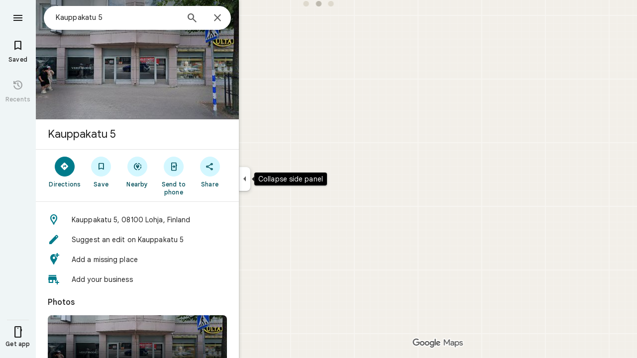

--- FILE ---
content_type: text/javascript; charset=UTF-8
request_url: https://www.google.fi/maps/_/js/k=maps.m.en.vGDEN8qRFsU.2021.O/ck=maps.m.0pTB4PugEz4.L.W.O/am=5AAASAIQ/rt=j/d=1/exm=JxdeQb,LsiLPd,Q6fY6e,SuCOhe,a,b,b8h8i,cQ25Ub,ds,dvPKEc,dw,dwi,en,enr,ep,jF2zFd,kUWD8d,log,lp,mmm,mo,nrw,ob,owc,per,pgc,ppl,pwd,sc,sc2,smi,smr,sp,std,stx,ti,uA7o6c,vcr,vd,vlg,vwr,wrc/ed=1/rs=ACT90oGTIq4SGfdJQWwfe8rt2SGB2MEgqw/m=obp?cb=M
body_size: 3547
content:
"use strict";_F_installCss(".Jz06af::after{border-style:solid;border-width:10px;content:\" \";-webkit-filter:drop-shadow(0 4px 10px rgba(60,64,67,0.28));filter:drop-shadow(0 4px 10px rgba(60,64,67,0.28));left:50%;margin-left:-10px;position:absolute}.eUgrUe::after{bottom:100%;border-color:transparent transparent #fff}.FEuOJf::after{top:100%;border-color:#fff transparent transparent}.kwaOrf{visibility:visible}.Smucib .k7jAl{background:#fff;border:0;box-shadow:0 1px 2px rgba(60,64,67,0.3),0 2px 6px 2px rgba(60,64,67,0.15);border-radius:8px;overflow:hidden;-webkit-transform:none;transform:none;z-index:auto}.Smucib .e07Vkf{overflow:visible}.G0vZn{position:relative;display:-webkit-inline-box;display:-webkit-inline-flex;display:inline-flex;width:-webkit-max-content;width:max-content}.xmbjbb{display:inline-block;border:2px solid #fff;width:18px;height:18px;z-index:1;margin-left:-12px}.xmbjbb:nth-child(1){z-index:3;margin-left:0}.xmbjbb:nth-child(2){z-index:2}.xmbjbb:nth-child(3){z-index:1}.nfOgsd{border:2px solid #fff;color:#1f1f1f;background-color:#dee3e4;width:30px;height:18px;text-indent:6px;display:-webkit-box;display:-webkit-flex;display:flex;-webkit-box-pack:center;-webkit-justify-content:center;justify-content:center;-webkit-box-align:center;-webkit-align-items:center;align-items:center;margin-left:-10px}.UsUSKc{color:#5e5e5e;padding:16px 22px}.UsUSKc i{font-style:normal}.IpVgWd{color:#5e5e5e}.C9cOMe{color:#007b8b;cursor:pointer}.UsUSKc.RfCwec{background-color:#fff;border-radius:0 0 16px 16px;box-shadow:0 2px 4px rgba(0,0,0,0.2),0 -1px 0px rgba(0,0,0,0.02);padding:8px 20px;z-index:1}.TbqDH .ucDXW{content:\"\";position:fixed;pointer-events:none;height:89px;left:-16px;right:-16px}.TbqDH .ucDXW{top:-60px;background:linear-gradient(rgba(0,0,0,0.25),rgba(0,0,0,0))}@media only screen and (max-width:536px){.TbqDH .ucDXW{background:none}}.DFop2c .nhb85d{border-radius:16px 16px 0 0;border:none;box-shadow:0 0 2px rgb(0 0 0/20%),0 -1px 0 rgb(0 0 0/2%)}sentinel{}");
this._=this._||{};(function(_){var window=this;
try{
_.CGc=function(a){return _.B(a,_.Jm,1)};_.DGc=function(a){return _.B(a,_.Em,6)};
}catch(e){_._DumpException(e)}
try{
var WIc=class extends _.t{constructor(a){super(a)}getIndex(){return _.J(this,3,-1)}dg(){return _.I(this,4)}},XIc=class extends _.t{constructor(a){super(a)}addIcon(a,b){return _.ck(this,1,_.BFc,a,b)}ze(a,b){return _.Rj(this,1,_.BFc,a,b)}rU(){_.dk(this,1,_.BFc)}};var aJc=function(a,b){b=b.context;a.open("div","vQrAHf");a.oa(YIc||(YIc=["class","G0vZn"]));a.W();const c=_.Zj(b,_.BFc,1,_.L()),d=c.length;for(let e=0;e<d;e++){const f=c[e];a.open("img","bAb52b");a.oa(ZIc||(ZIc=["class","xmbjbb","alt",""]));a.na("src",_.yp(_.x(f,1)));a.na("style","border-radius:"+_.zp(_.J(b,3))+"px");a.W();a.close()}_.J(b,2)&&(a.open("div","t11Pcc"),a.oa($Ic||($Ic=["class","nfOgsd fontLabelMedium"])),a.na("style","border-radius:"+_.zp(_.J(b,3))+"px"),a.W(),a.text("+"),a.print(_.Xna(_.J(b,
2),1)),a.close());a.Va()};aJc.Hb=_.gp;var YIc,ZIc,$Ic;_.bJc=class extends _.GK{constructor(a){super(_.NJ(a,"overlap-icons",aJc),new XIc)}render(a,b){a.Oj.length>0&&a.Oj.length<=3&&(_.bk(this.context,1,a.Oj),a.dW&&_.N(this.context,2,a.dW),_.N(this.context,3,a.borderRadius??10));this.ob(b)}};var dJc,eJc,fJc,iJc,jJc,lJc,gJc,hJc,mJc,cJc,kJc;dJc=function(a){return _.X(a.Tb(cJc.MV),()=>new _.cQ(a.Fa),(b,c)=>{const d=new _.bQ;a.iJa||_.jQ(d,1);b.render(d,c,a.Ab)})};eJc=function(a,b){return _.X(a.Tb(cJc.TITLE),()=>new _.uQ(a.Fa),(c,d)=>void c.render(b.title,d,{xg:3,style:2}))};fJc=function(a,b){return _.X(a.Tb(cJc.j7),()=>new _.cQ(a.Fa),(c,d)=>{const e=_.$P(_.hQ(new _.bQ)).Hc(b.Fv);_.OP(_.UP(e),6);_.MP(_.UP(e),6);c.render(e,d)})};
iJc=function(a,b,c,d,e){return _.X(gJc(a,c),()=>new _.QK(a.Fa),(f,g)=>{var h=f.render,l=c.text||c.query,m=e?void 0:c.icon,n=c.R_a?void 0:2,p=a.Gp,r=c.Kb,v=c.Na;if(c.zOb!==void 0){var A=new _.kOa;var E=_.B(A,WIc,6);_.C(E,1,c.zOb)}else A=void 0;return h.call(f,l,g,{eK:d,Vs:m,rk:n,Gp:p,Ab:{Kb:r,Na:v,i_a:A},Ak:!!c.Ee,Oi:c.Oi,Ee:c.Ee,Cba:c.Cba})},f=>{hJc(a,b,f,c)})};
jJc=function(a){return _.X(a.Tb(cJc.Icb),()=>new _.cQ(a.Fa),(b,c)=>{const d=_.$P(_.hQ(new _.bQ));_.MP(_.UP(d),2);const e=_.JP(new _.KP,-4);_.Yf(d,_.KP,17,e);b.render(d,c)})};lJc=function(a,b,c){return _.X(_.JK(kJc.Hcb,c),()=>new _.bJc(a.Fa),(d,e)=>void d.render({Oj:b.Oj,borderRadius:4,dW:b.dW},e))};gJc=function(a,b){const c=b.query;a.H.has(c)||a.H.set(c,0);a.H.set(c,a.H.get(c)+1);return _.JK(kJc.Dfa,`${b.query}_${a.H.get(c)}`)};
hJc=function(a,b,c,d){d.CA?_.PK(c,a.host,{click:e=>{a.actions.ALa.run({flow:e})},Ht:e=>{a.N.stop();const f=d.CA(b.Ja),g=e.node();g&&a.actions.Qn.run({oj:"open",Vh:_.zG.IPa,Op:f,position:{af:g},flow:e})},Sr:(e,f)=>void mJc(a,e,f)}):_.PK(c,a.host,{click:e=>{if(d.R_a)b.Ki&&(a.actions.sB.run({flow:e}),a.actions.vLa.run({flow:e}));else{const n=d.query;if(n){var f=a.actions.RN,g=f.run,h=b.Ki,l=!b.Ki,m;a:{if(!d.BCa){if((m=b.Em)&&m.valid()&&m.kj()!==8){m={Ic:m.Ic(),where:m.where()||"",location:m.location(),
mid:m.mid()};break a}if(m=b.Ja){m={Ic:m.Eb(),where:_.xeb(m)[0],location:_.UA(m),mid:_.JA(m)||null};break a}}m=void 0}g.call(f,{DXa:h,query:n,U3a:l,Wp:m,flow:e})}}}})};mJc=function(a,b,c){if(c.Pr()){var d=c.B4,e=_.ia.document.querySelector(".z2ybue .kwaOrf");if(e&&d&&e.contains(d)){b=_.Ig();const f=new _.Rg(b,"timeout"),g=c.RHa;e.addEventListener("mouseleave",h=>{const l=h.relatedTarget;h=h.target;l===g||h?.contains(l)||a.N.start(f)},{once:!0})}else a.N.start(b)}};
_.nJc=class extends _.nQ{constructor(a,b,{Gp:c=!1,iJa:d=!1,Ab:e,kV:f=!1}={}){super(b);this.actions=a;this.N=new _.Pq(300,g=>{this.actions.Qn.run({oj:"close",flow:g})},"closeMoreLikeThisPopupFuse");this.Gp=c;this.iJa=d;this.Ab=e;this.kV=f;this.H=new Map}Pb(a,b){b=super.Pb(a,b);this.H.clear();const c=this.kV?_.Z(b,dJc(this)):b;a.title&&_.Z(c,eJc(this,a));var d=c.Ec;const e=a.gs,f=a.Ja,g=new _.CK,h=this.kV?_.Z(g,fJc(this,a)):g;for(let m=0;m<e.length;m++){var l=e[m];const n=l.sNb?.(f)??null;l=_.Z(h,iJc(this,
a,l,m!==e.length-1,!!n));n&&_.Z(_.Z(l,jJc(this),_.kWb.eab),lJc(this,n,m))}a=g.children();d.call(c,a);return b}Na(){return _.q.ka.Te}};cJc={j7:_.V(),Icb:_.V(),MV:_.V(),TITLE:_.V()};kJc={Dfa:_.MK(),Hcb:_.MK()};
}catch(e){_._DumpException(e)}
try{
var sJc;_.tJc=class extends _.rJc{constructor(a,b,c,{oH:d,ZU:e,paddingLeft:f,YF:g}){super(a,c,{oH:d,ZU:e,paddingLeft:f,YF:g});this.H=new _.nJc(b,this.Fa,{Gp:d==="on map chip carousel",iJa:!0})}Pb(a,b){const c=super.Pb(a,b),d=_.oQ(this,this.H,b,{gs:a.gs,Fv:a.Fv,Ki:a.Ki,Ja:a.Ja,Em:a.Em});c.Ec(_.qJc(this,{Zn:d,Fv:a.Fv,Ab:sJc},b));return c}};sJc={container:_.q.ka.ogb,Mo:_.q.ka.pgb,Oo:_.q.ka.qgb};
}catch(e){_._DumpException(e)}
try{
var uwe=class extends _.t{constructor(a){super(a)}nb(){return _.x(this,1)}},vwe=class extends _.t{constructor(a){super(a)}};var xwe=function(a,b){wwe(a,b.context)},wwe=function(a,b){a.open("div","Cxkkfe");a.na("class","UsUSKc fontBodySmall "+(_.G(b,4)?"RfCwec":""));a.na("jslog","24962;"+_.SJ(_.M(b,_.aJ,6)));a.W();const c=_.TG(m=>{m.open("span","kWE9pd");m.oa(ywe||(ywe=["class","IpVgWd"]));m.W();m.print(_.xq(_.M(b,_.wq,1)));m.close()});if(_.G(b,3)){var d=_.TG(m=>{m.open("button","kf3Tlf");m.oa(zwe||(zwe=["class","C9cOMe"]));m.na("jsaction",_.x(b,5));m.na("jslog","13983; track:click;"+_.SJ(_.M(b,_.aJ,7)));m.W();m.print(_.xq(_.M(b,
_.wq,2)));m.close()});if(!Awe["Showing results for \u00010\u0001. Search instead for \u00011\u0001."]){Awe["Showing results for \u00010\u0001. Search instead for \u00011\u0001."]=[];var e=/\x01\d+\x01/g,f=0,g=0;do{var h=e.exec("Showing results for \u00010\u0001. Search instead for \u00011\u0001.")||void 0;Awe["Showing results for \u00010\u0001. Search instead for \u00011\u0001."][g]=[_.$n("Showing results for \u00010\u0001. Search instead for \u00011\u0001.".substring(f,h&&h.index)),h&&h[0]];g+=1;
f=e.lastIndex}while(h)}for(var l of Awe["Showing results for \u00010\u0001. Search instead for \u00011\u0001."])switch(l[0]&&a.text(l[0]),l[1]){case "\u00010\u0001":a.print(c);break;case "\u00011\u0001":a.print(d)}}else{l=_.TG(m=>{m.open("span","rj4OKb");m.oa(Bwe||(Bwe=["class","IpVgWd"]));m.W();m.print(_.xq(_.M(b,_.wq,2)));m.close()});if(!Cwe["Showing results for \u00010\u0001. No results found for \u00011\u0001."]){Cwe["Showing results for \u00010\u0001. No results found for \u00011\u0001."]=[];
e=/\x01\d+\x01/g;g=f=0;do h=e.exec("Showing results for \u00010\u0001. No results found for \u00011\u0001.")||void 0,Cwe["Showing results for \u00010\u0001. No results found for \u00011\u0001."][g]=[_.$n("Showing results for \u00010\u0001. No results found for \u00011\u0001.".substring(f,h&&h.index)),h&&h[0]],g+=1,f=e.lastIndex;while(h)}for(d of Cwe["Showing results for \u00010\u0001. No results found for \u00011\u0001."])switch(d[0]&&a.text(d[0]),d[1]){case "\u00010\u0001":a.print(c);break;case "\u00011\u0001":a.print(l)}}a.Va()};
xwe.Hb=_.gp;var ywe,zwe,Awe={},Bwe,Cwe={};_.Dwe=function(a,b,{click:c}){b.Pa(a.N,"click",null,d=>{c(d)})};_.Ewe=class extends _.GK{constructor(a){const b=new vwe;super(_.NJ(a,"correction",xwe),b);this.N=_.vK()}render(a,b,c=!1){const d=new vwe;_.D(d,4,c);c=_.B(d,_.wq,1);_.hc(c,_.z(a,_.wq,10));c=_.B(d,_.wq,2);_.hc(c,_.z(a,_.wq,9));c=!_.G(a,6);_.D(d,3,c);_.u(d,5,_.aK(this.N));_.F(a,8)&&(c=_.B(d,_.aJ,6),_.YI(c,a.nb()));c=_.z(a,uwe,7);_.F(c,1)&&(c=_.B(d,_.aJ,7),_.YI(c,_.z(a,uwe,7).nb()));_.Kb(this.context,d);this.ob(b)}};
}catch(e){_._DumpException(e)}
try{
var Gwe=function(a){a.open("div","CcXhRd");a.oa(Fwe||(Fwe=["class","ucDXW"]));a.W();a.Va()};Gwe.Hb=_.gp;var Fwe;_.Hwe=class extends _.fTd{constructor(a){super(_.MJ(a,"omnibox-shadow",Gwe),void 0)}render(){}};
}catch(e){_._DumpException(e)}
try{
_.Gd("obp");
var Iwe=class{constructor(){this.H=null}dispose(){this.H&&_.Vp(this.H,"DFop2c")}};var Kwe=function(a){return _.X(Jwe.zcb,()=>new _.Hwe(a.Fa),(b,c)=>void b.render(c))},Mwe=function(a,b){return _.X(Jwe.l7,()=>new _.Ewe(a.Fa),(c,d)=>void c.render(b.aD,d,!0),c=>void Lwe(a,c))},Nwe=function(a){return _.X(Jwe.j7,()=>new _.cQ(a.Fa),(b,c)=>{const d=new _.bQ,e=_.LP(_.OP(_.MP(new _.PP,3),3),4);_.Yf(d,_.PP,6,e);_.IP(_.WP(d),-6);b.render(d,c)})},Lwe=function(a,b){_.Dwe(b,a.host,{click:c=>{a.actions.j3a.run({lFb:!0,flow:c})}})},Owe=class extends _.qQ{constructor(a,b,c){super(c);this.actions=
b;this.H=new Iwe;this.model=this.Ra=null;this.N=_.pQ(new _.tJc(a,b,c,{oH:"on map chip carousel",ZU:!0,paddingLeft:0}))}Pb(a,b){const c=super.Pb(a,b);this.Ra=a;a.pQb&&_.Z(c,Kwe(this));a.aD&&_.Z(c,Mwe(this,a));var d=this.H,e=!!a.aD;d.H||(d.H=_.uj("AJQtp"));d.H&&_.Wp(d.H,"DFop2c",e);a.gs?.length&&_.Z(c,Nwe(this)).Ec(_.oQ(this,this.N,b,{gs:a.gs,Fv:_.Teb(),Em:a.Em}));return c}we(){this.model=this.Ra}U(a){_.vHc(_.QHc(_.QP(_.aQ(a,0),!1),!0))}Na(){return _.q.ka.Te}kb(a){this.H.dispose();super.kb(a)}},Jwe=
{j7:_.V(),l7:_.V(),zcb:_.V()};_.dr("OBP",function(a){a({tb:(b,c,d)=>_.pQ(new Owe(b,d,c))})});
_.Hd();
}catch(e){_._DumpException(e)}
}).call(this,this._);
// Google Inc.


--- FILE ---
content_type: text/javascript; charset=UTF-8
request_url: https://www.google.fi/maps/_/js/k=maps.m.en.vGDEN8qRFsU.2021.O/ck=maps.m.0pTB4PugEz4.L.W.O/am=5AAASAIQ/rt=j/d=1/exm=JxdeQb,LsiLPd,Q6fY6e,SuCOhe,a,b,b8h8i,cQ25Ub,ds,dvPKEc,dw,dwi,en,enr,ep,jF2zFd,kUWD8d,log,lp,mmm,mo,nrw,ob,owc,per,ppl,pwd,sc,sc2,smi,smr,sp,std,stx,ti,uA7o6c,vcr,vd,vlg,vwr,wrc/ed=1/rs=ACT90oGTIq4SGfdJQWwfe8rt2SGB2MEgqw/m=pgc?cb=M
body_size: 3267
content:
"use strict";this._=this._||{};(function(_){var window=this;
try{
var y7f;
y7f=function(a,b,c){var d=_.ia.getSelection(),e,f=c.target;if(d&&d.anchorNode&&d.anchorNode.nodeType===3&&d.toString()){if(f?.textContent?.includes(d.anchorNode.textContent))return;var g;if(g=f&&f.nodeType===1)if((g=f.textContent)==null)g=void 0;else{var h=g.includes;_.FJ();g=h.call(g,"\ue14d")}g&&(f=_.eCa(f,"DIV","LCF4w",4))&&f.textContent&&f.textContent.includes(d.anchorNode.textContent)&&(e=d.toString())}if(!_.bz(c)||_.Tg(c.keyCode))if(d=b.node())if(c=_.ia.document.activeElement,f=_.Mf(d,"sectionId")||
"",f=a.host.Ub(f),_.Mf(d,"copyKey"),e=e||f?.ha()){e=e.replace(/(\r\n|\r|\n)+/g," ").replace(/\xa0|[ \t]+/g," ").trim();f=null;if(_.Wg.RR)f=_.ia.clipboardData.setData("text",e)?null:"Unable to set clipboard data on IE.";else{d=_.uj("nLtMEf",d);d.textContent=e;d.select();try{_.ia.document.execCommand("copy")||(f="execCommand returned false")}catch(l){f=l}_.ia.getSelection().removeAllRanges()}f||a.handler.bp().open(_.lz(),[],b);c.focus()}};
_.z7f=class{constructor(a,b){this.host=a;this.handler=b;this.host.Pa("info.copyText","click",null,(c,d)=>void y7f(this,c,d));this.host.Pa("info.copyText","keydown",null,(c,d)=>void y7f(this,c,d))}};
}catch(e){_._DumpException(e)}
try{
_.Gd("pgc");
var B7f=function(a){var b=A7f;const c=[_.q.ka.cSa,_.q.ka.drb,_.q.ka.wSa];let d=0;const e=[];for(const f of c)e.push(_.X(_.JK(b,d++),()=>new _.rX(a),(g,h)=>{g.render({Ab:{Na:f}},h)}));return e},C7f=function(a){const b=a.Sa().Yd().Ja()||new _.Nt,c=_.yO(),d=_.Shc(a,b);var e=a.Sa().aA();const f=e.Dv();e=e.Ny();const g=_.yO()&&a.Sa().mb().Lu();let h;if(a.background().Zg().valid()){var l=a.background().Zg().response()?.Kw();l&&_.b7f(l,b)&&(h=l)}l=!_.xi(_.vi())&&_.e7f();const m=_.G(b,259)&&_.d7f()===1;return{VL:h,
f$:f,g$:e,mb:a.Sa().mb().mb(),Lu:g,Ja:b,HD:d,I5a:a,Kz:c,i_:l,Hda:m}};var D7f=class{constructor(a,b){this.host=a;this.handler=b;this.host.Pa("info.plusCodeHelp","click",null,c=>{this.handler.zaa(c,"plus_codes")})}};var E7f=function(a,b){_.i0(b,{Wt:c=>{a.actions.sB.run({flow:c})}})},F7f=function(a,b,c,d){new _.x7f(a.host,a.actions,_.x(c.context,8),b.Ja,b.mb);b=new _.bX(a.host);b.add(_.H1(c,c.N),(e,f)=>void c.Ne(e,a.host.oc().Pc().lu,f));b.loadAll(d)},G7f=function(a,b,c){_.ET(c,a.host,{click:d=>{a.actions.HN.run({flow:d,e5:"faa_imprecise_location_edit",entryPoint:66,Ja:b.Ja})}})},H7f=function(a){return _.G(a.Ja,44)&&_.Reb(_.NA(a.Ja)).some(b=>b.getType()===19)?!0:!1},I7f=function(a,b,c){const d=a.Ra.Ja.SR(),e=
d.H();if(e>0){_.Z(b,a.Qa(d5.Xra));b=_.Z(b,a.Qa(d5.Wra));const f=[];for(let g=0;g<e;g++){let h=a.ha[g];h||(h=_.pQ(new _.Hkf(a.uc,a.actions,a.Fa,{BLa:!1,SCa:!1})),a.ha[g]=h);const l=_.cj(d,1,_.Nt,g);f.push(_.oQ(a,h,c,{Ja:l,Cw:_.az(_.fB(l)),Na:_.q.ka.rgb,eC:g,II:!0,jO:g}))}b.Ec(_.Scd(f,()=>new _.lT(a.Fa),(g,h)=>void g.render(h)))}},K7f=function(a){const b=a.model.I5a.Sa().mb().mb();a.H&&new _.T6f(a.host,a.handler,a.model.Ja,b,a.N,a.H,a.Cc);const c=(_.y(a.model.Ja,_.Az,97)&&_.NA(a.model.Ja).Eo())===1?
22:1;J7f(a,"geocode.addMissingPlace",d=>void a.handler.YV(a.model.Ja,c,d));J7f(a,"geocode.reportAProblem",d=>void a.handler.uIa(c,d));J7f(a,"geocode.history",d=>void a.actions.Vna.run({Ic:a.model.Ja.Eb(),flow:d}));J7f(a,"geocode.addYourBusiness",d=>void a.handler.kLa(d))},J7f=function(a,b,c){const d=(e,f)=>{_.bz(f)&&!_.Tg(f.keyCode)||c(e)};a.host.Pa(b,"click",null,d);a.host.Pa(b,"keydown",null,d)},L7f=class extends _.qQ{constructor(a,b,c){super(c);this.uc=a;this.actions=b;this.V=new Map;this.Cb=_.w();
this.Pf=_.w();this.hf=_.w();this.kd=_.w();this.ha=[];this.H=this.N=null;this.Cc=_.vK();this.Ha=a.Ha;this.handler=a.handler;this.model=this.Ra=C7f(this.Ha.Za());this.Oa=_.pQ(new _.Npf(a,b,c,{SL:!0}));this.wa=_.pQ(new _.Fmf(b,c,{A$:!1}));this.va=_.pQ(new _.wBf(a,b,c,{aea:!0,Wea:!0,qDa:!0}));this.Ka=new _.S6f(b,this.uc.Gn,c);this.Ga=new _.NUe(b,c,new Set([1,2,3,4,6]),new Set);this.Ua=new _.D6f(b,c);this.Xa=new _.w7f(b,c);this.Ea=new _.Y6f(b,c)}bind(a,b){this.Cb.Ia(a.Cb,b);this.Pf.Ia(a.Pf,b);this.hf.Ia(a.hf,
b);this.kd.Ia(a.kd,b)}Qa(a){const b=this.Ra;switch(String(a)){case d5.lV:return _.X(d5.lV,()=>new _.ZY(this.Fa),(c,d)=>{c.render(_.YY("Add a missing place","geocode.addMissingPlace",b.Ja.nb()),1,_.q.ka.cub,d,{xm:{Jb:61242,color:_.ou(_.lh()),filled:!0},B5:_.q.ka.spb})});case d5.Hra:return _.X(d5.Hra,()=>new _.ZY(this.Fa),(c,d)=>{var e=b.Ja.nb();const f=_.Bjb("pg");e=_.vqe(f,"Add your business",e);c.render(e,1,_.q.ka.dub,d,{xm:{Jb:59177,color:_.ou(_.lh()),filled:!0}})});case d5.eJ:return _.X(d5.eJ,
()=>new _.ZY(this.Fa),(c,d)=>{var e=b.Ja;const f=_.x(e,40);var g=e.nb();e=[_.wqe(57677,"info.copyText",_.q.ka.qSa,"Copy address")];g=_.YY(f,"info.copyText",g);c.render(g,0,_.q.ka.rSa,d,{C0:e,hM:f,xm:_.$Y[0],B5:_.q.ka.Spb,Ee:_.x(e[0].value,3)})});case d5.Ora:return _.X(d5.Ora,()=>new _.ZY(this.Fa),(c,d)=>{this.H=c;_.c6f(b.Ja,c,this.Cc,d)});case d5.Ai:return _.X(d5.Ai,()=>new _.j0(this.Fa),(c,d)=>{c.render({MM:!0,title:b.Ja.qb(),ds:{gz:{icon:_.f0({}),ariaLabel:"Close"},Na:_.q.ka.NV}},d)},c=>void E7f(this,
c));case d5.Wra:return _.X(d5.Wra,()=>new _.cQ(this.Fa),(c,d)=>{const e=_.aQ(new _.bQ,1);c.render(e,d)});case d5.Xra:return _.X(d5.Xra,()=>new _.n0(this.Fa),(c,d)=>{c.render("At this location",d)});case d5.BO:return _.KK(()=>{const c=_.Xuf(b.Ja,this.host.oc().Pc().lu);return new _.I1(this.Fa,c)},d5.BO,_.LK,(c,d)=>void F7f(this,b,c,d));case d5.tV:return _.X(d5.tV,()=>this.N=new _.oZ(this.Fa),(c,d)=>void _.$ze(c,b.Ja,d,{}));case d5.uV:return _.X(d5.uV,()=>new _.ZY(this.Fa),(c,d)=>{c.render(_.YY("Your Maps activity",
"geocode.history",b.Ja.nb()),1,_.q.ka.Te,d,{xm:{Jb:59529,color:_.ou(_.lh())}})});case d5.Yl:return _.X(d5.Yl,()=>new _.cQ(this.Fa),(c,d)=>{const e=_.QP(new _.bQ,!0);c.render(e,d)});case d5.yV:return _.X(d5.yV,()=>new _.ZY(this.Fa),(c,d)=>{var e=b.Ja;const f=_.Kze(e);c.render(_.vqe(f.getUrl(),f.H(),e.nb()),0,_.q.ka.bSa,d,{C0:[_.wqe(59550)],xm:{Jb:59682,color:_.ou(_.lh())},B5:_.q.ka.crb,Ee:"Visit your timeline"})});case d5.DV:return _.X(d5.DV,()=>new _.ZY(this.Fa),(c,d)=>{var e=_.Rab(_.QA(b.Ja)),f,
g=!1;if(_.z(e,_.gm,3).H())var h=f=_.z(e,_.gm,3).H();else h=_.Pab(e).H(),f=h.substring(0,Math.max(0,h.indexOf("+")-4)),g=h.substring(Math.max(0,h.indexOf("+")-4)),h=`${f}<em>${g}</em>`,f+=g,g=!0;const l=_.wqe(57677,"info.copyText",_.q.ka.HSa,"Copy plus code"),m=_.wqe(59534,"info.plusCodeHelp",_.q.ka.ISa,"Learn more about plus codes");c.render(_.XY(h,e.nb()),0,_.q.ka.GSa,d,{C0:[l,m],b4a:"info.copyText",hM:f,xm:{Jb:61830,color:_.ou(_.lh())},OEb:g})},()=>{new D7f(this.host,this.handler)});case d5.mJ:return _.X(d5.mJ,
()=>new _.Amf(this.actions,this.Fa),(c,d)=>void c.render(b.Ja,d,{SDb:!0}),c=>{_.ymf(c,this.host)});case d5.qsa:return _.X(d5.qsa,()=>new _.FT(this.Fa),(c,d)=>{c.render("Confirm or fix this location",d,{En:!0,description:"The location shown is not precise",bi:!0,icon:{Jb:58728},Na:_.q.ka.tpb})},c=>void G7f(this,b,c));case d5.FV:return _.X(d5.FV,()=>new _.ZY(this.Fa),(c,d)=>{var e=b.Ja.qb();e=_.NA(b.Ja).Eo()!==1?"Suggest an edit on "+e:"Report a problem on "+e;c.render(_.YY(e,"geocode.reportAProblem",
b.Ja.nb()),1,_.q.ka.ywb,d,{xm:{Jb:58313,color:_.ou(_.lh()),filled:!0}})});case d5.cQa:case d5.bQa:case d5.FOa:case d5.Iga:case d5.ZPa:case d5.rOa:return _.X(a,()=>new _.lT(this.Fa),(c,d)=>void c.render(d));case d5.Ql:return _.X(d5.Ql,()=>new _.mT(this.Fa),(c,d)=>void c.render(16,d))}}Pb(a,b){this.Ra=C7f(a);let c=a=super.Pb(a,b);_.UO(this.Ha.Za())&&(_.Z(a,this.Qa(d5.Ai)),c=_.Z(a,this.Qa(d5.Yl)));_.Z(c,this.Qa(d5.BO));var d=_.Z(c,this.Qa(d5.tV));_.xmf(this.Ra.Ja)&&_.Z(d,this.Qa(d5.mJ));_.Z(c,this.Qa(d5.cQa));
d=_.RO(this.Ha.Za());c.Ec(_.oQ(this,this.Ga,b,{NL:{jc:!0},Jv:this.Ra.HD,Y3:_.lhc(d,this.Ra.Ja),Ja:this.Ra.Ja}));_.Z(c,this.Qa(d5.bQa));if(_.y(this.Ra.Ja,_.mX,202)){for(var e of _.r6f(_.z(this.Ra.Ja,_.mX,202))){d=c;var f=d.Ec;let g=this.V.get(e);g||(g=new _.XW(this.actions,this.Fa),this.V.set(e,g));f.call(d,_.oQ(this,g,b,{alert:e}))}_.Z(c,this.Qa(d5.FOa))}if(_.VC(_.Lt(this.Ra.Ja))>0||this.Ra.VL)c.Ec(_.oQ(this,this.Xa,b,this.Ra)),_.Z(c,this.Qa(d5.Iga));e=this.Ra.Ja;_.y(e,_.m6f,236)&&_.l6f(_.z(e,_.m6f,
236))&&!_.y(e,_.mX,202)&&(c.Ec(_.oQ(this,this.Ka,b,{mb:this.Ra.mb,Wl:this.Ra.Ja.qb(),LQ:_.z(this.Ra.Ja,_.m6f,236),S4a:!0})),_.Z(c,this.Qa(d5.ZPa)));_.Z(c,this.Qa(d5.Ql));_.NJe(_.Lt(this.Ra.Ja))>0?_.Z(c,this.Qa(d5.yV)):_.eQ(c,B7f(this.Fa));e=this.Ra;_.x(e.Ja,40)?(d=_.nv(),e=_.G(d,144)&&_.Kt(e.Ja)?!0:_.G(e.Ja,62)||_.zSa(e.Ja)):e=!1;e&&_.Z(c,this.Qa(d5.eJ));_.Pab(_.Rab(_.QA(this.Ra.Ja))).H()&&_.Z(c,this.Qa(d5.DV));H7f(this.Ra)&&_.Z(c,this.Qa(d5.qsa));_.G(this.Ra.Ja,44)&&_.Z(c,this.Qa(d5.FV));_.G(this.Ra.Ja,
60)&&_.Z(c,this.Qa(d5.lV));_.G(this.Ra.Ja,60)&&_.Z(c,this.Qa(d5.Hra));_.xi(_.vi())&&(_.Z(c,this.Qa(d5.Ora)),_.Z(c,this.Qa(d5.uV)));c.Ec(_.oQ(this,this.wa,b,this.Ra));e=this.Ra.Ja;d=_.z(e,_.pnb,187);_.G(d,1)?(e=_.Z5f(e),e.length&&(_.Z(c,this.Qa(d5.rOa)),c.Ec(_.oQ(this,this.va,b,{Dv:this.Ra.f$,Ny:this.Ra.g$,gt:null,Cr:e,s1:_.q.ka.uSa,jc:!0,oD:!1,loading:!1,kh:""})))):I7f(this,c,b);c.Ec(_.oQ(this,this.Ua,b,this.Ra));c.Ec(_.oQ(this,this.Oa,b,this.Ra));c.Ec(_.oQ(this,this.Ea,b,{...this.Ra,Nma:_.q.Qb.jza,
sba:_.q.Qb.kza,Upa:_.q.Qb.lza,Oda:_.q.Qb.mza,Kb:this.Ra.Ja.nb()}));return a}we(){this.model=this.Ra;K7f(this);new _.z7f(this.host,this.handler);const a=this.host.Ub(d5.Yl),b=this.host.Ub(d5.Ai);a&&b&&_.h0(b,a.element())}update(a){a=C7f(a);return _.YE(a.Ja)===_.YE(this.model.Ja)?2:1}Na(){return _.q.ka.upb}kb(a){_.zM([this.Cb,this.Pf,this.kd],a);super.kb(a)}resume(){}pause(){}},d5={lV:_.V(),Hra:_.V(),eJ:_.V(),Ora:_.V(),Ai:_.V(),Wra:_.V(),Xra:_.V(),qsa:_.V(),BO:_.V(),tV:_.V(),uV:_.V(),Yl:_.V(),yV:_.V(),
DV:_.V(),mJ:_.V(),FV:_.V(),cQa:_.V(),bQa:_.V(),FOa:_.V(),Iga:_.V(),ZPa:_.V(),rOa:_.V(),Ql:_.V()},A7f=_.MK();_.dr("PGC",function(a){a({tb:(b,c,d)=>_.pQ(new L7f(b,d,c))})});
_.Hd();
}catch(e){_._DumpException(e)}
}).call(this,this._);
// Google Inc.


--- FILE ---
content_type: text/javascript; charset=UTF-8
request_url: https://www.google.fi/maps/_/js/k=maps.m.en.vGDEN8qRFsU.2021.O/ck=maps.m.0pTB4PugEz4.L.W.O/am=5AAASAIQ/rt=j/d=1/exm=JxdeQb,LsiLPd,SuCOhe,a,b,b8h8i,cQ25Ub,ds,dw,dwi,en,enr,ep,jF2zFd,log,lp,mmm,mo,nrw,ob,owc,per,ppl,pwd,sc,sc2,smi,smr,sp,std,stx,ti,uA7o6c,vd,vlg,vwr,wrc/ed=1/rs=ACT90oGTIq4SGfdJQWwfe8rt2SGB2MEgqw/ee=EVNhjf:pw70Gc;EmZ2Bf:zr1jrb;Jcvnlc:Fm2MUd;JsbNhc:Xd8iUd;K5nYTd:ZDZcre;LBgRLc:XVMNvd;LEikZe:byfTOb,lsjVmc;NJ1rfe:qTnoBf;NPKaK:PVlQOd;OTuumd:dvPKEc;Pjplud:PoEs9b;QGR0gd:Mlhmy;SNUn3:ZwDk9d;ScI3Yc:e7Hzgb;Uvc8o:VDovNc;YIZmRd:A1yn5d;Zmbpue:Evvy6c;cEt90b:ws9Tlc;dIoSBb:SpsfSb;dowIGb:ebZ3mb;eBAeSb:zbML3c;h57qod:J877qc;iFQyKf:vfuNJf;lOO0Vd:OTA3Ae;nPNOHf:GK91Cc;oGtAuc:sOXFj;qafBPd:ovKuLd;qddgKe:xQtZb;ugi2Tb:fRlxLd;wR5FRb:siKnQd;yxTchf:KUM7Z/m=Q6fY6e?cb=M
body_size: -565
content:
"use strict";this._=this._||{};(function(_){var window=this;
try{
_.Gd("Q6fY6e");
_.tsb=class extends _.nq{constructor(){super();this.actions=null;this.H=[]}initialize(a){this.actions=a;for(const b of this.H)b(this.actions);this.H.length=0}};_.mg(_.BYa,_.tsb);
_.Hd();
}catch(e){_._DumpException(e)}
}).call(this,this._);
// Google Inc.
